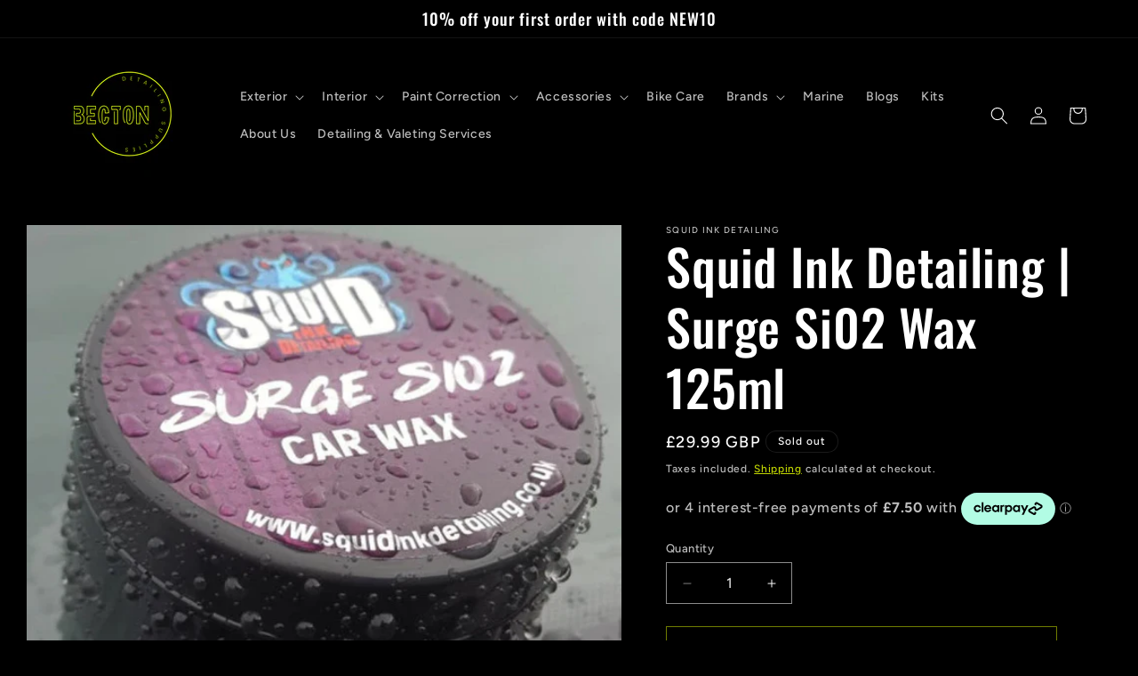

--- FILE ---
content_type: application/javascript
request_url: https://ecommplugins-trustboxsettings.trustpilot.com/bectondetailing.myshopify.com.js?settings=1664106892399&shop=bectondetailing.myshopify.com
body_size: 240
content:
const trustpilot_trustbox_settings = {"trustboxes":[],"activeTrustbox":0,"pageUrls":{"landing":"https://bectondetailing.myshopify.com","category":"https://bectondetailing.myshopify.com/collections/accessories","product":"https://bectondetailing.myshopify.com/products/alien-magic-bling-luxury-car-shampoo-500ml"}};
dispatchEvent(new CustomEvent('trustpilotTrustboxSettingsLoaded'));